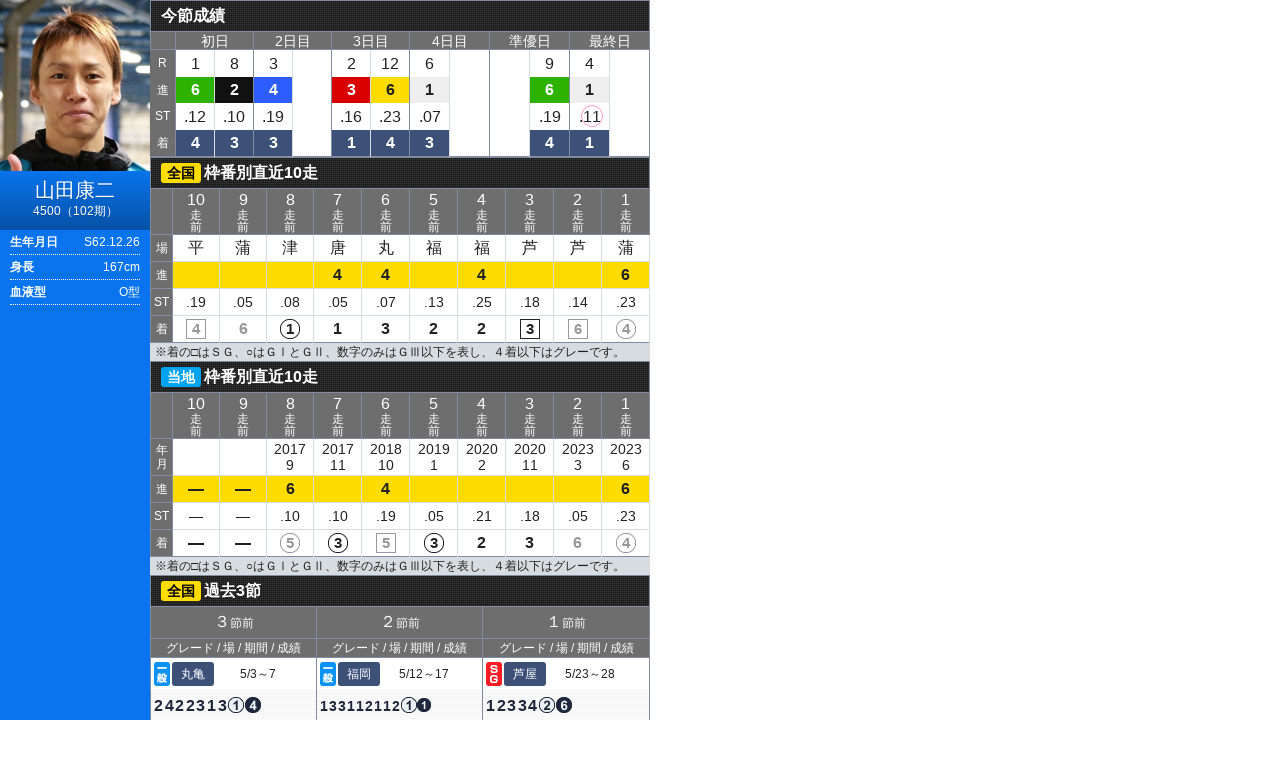

--- FILE ---
content_type: text/html; charset=UTF-8
request_url: https://www.gamagori-kyotei.com/asp/gamagori/kyogi/kyogihtml/seiseki/pc/202306061105.htm
body_size: 11811
content:
<!DOCTYPE HTML>
<html>
<head>
<meta charset="utf-8">
<title>選手個別成績</title>
<link rel="stylesheet" href="https://www.gamagori-kyotei.com/kyogi/css/reset.css" />
<link rel="stylesheet" href="https://www.gamagori-kyotei.com/kyogi/css/kyogi.css" />
<link rel="stylesheet" href="https://www.gamagori-kyotei.com/kyogi/css/racer_data.css" />
</head>
<body style="background-color:#FFF">
    <div id="racer_data">
        <div class="racer">
            <div class="racer_box">
                <img src="https://www.gamagori-kyotei.com/SensyuImage/4500.jpg">
                <p class="name">山田康二<br><span class="number">4500（102期）</span></p>
                <dl>
                    <dt>生年月日</dt><dd>S62.12.26</dd>
                    <dt>身長</dt><dd>167cm</dd>
                    <dt>血液型</dt><dd>O型</dd>
                </dl>
            </div>
        </div><div class="data"><table class="ta_kyogi"><!--今節成績--><tr><td colspan="13" class="tit">今節成績</td></tr><tr><th></th><th colspan="2">初日</th><th colspan="2">2日目</th><th colspan="2">3日目</th><th colspan="2">4日目</th><th colspan="2">準優日</th><th colspan="2">最終日</th><tr>
<td class="seiseki">R</td><td class="s_race left">1</td><td class="s_race right">8</td><td class="s_race left">3</td><td class="s_race right">　</td><td class="s_race left">2</td><td class="s_race right">12</td><td class="s_race left">6</td><td class="s_race right">　</td><td class="s_race left">　</td><td class="s_race right">9</td><td class="s_race left">4</td><td class="s_race right">　</td></tr><tr>
<td class="seiseki">進</td><td class="s_sin left w6">6</td><td class="s_sin right w2">2</td><td class="s_sin left w4">4</td><td class="s_sin right">　</td><td class="s_sin left w3">3</td><td class="s_sin right w5">6</td><td class="s_sin left w1">1</td><td class="s_sin right">　</td><td class="s_sin left">　</td><td class="s_sin right w6">6</td><td class="s_sin left w1">1</td><td class="s_sin right">　</td></tr><tr>
<td class="seiseki">ST</td><td class="s_ST left ">.12</td><td class="s_ST right ">.10</td><td class="s_ST left ">.19</td><td class="s_ST right">　</td><td class="s_ST left ">.16</td><td class="s_ST right ">.23</td><td class="s_ST left ">.07</td><td class="s_ST right">　</td><td class="s_ST left">　</td><td class="s_ST right ">.19</td><td class="s_ST left  high ">.11</td><td class="s_ST right">　</td></tr><tr>
<td class="seiseki_bottom">着</td><td class="s_cyaku left">4</td><td class="s_cyaku right">3</td><td class="s_cyaku left">3</td><td class="s_cyaku_no right">　</td><td class="s_cyaku left">1</td><td class="s_cyaku right">4</td><td class="s_cyaku left">3</td><td class="s_cyaku_no right">　</td><td class="s_cyaku_no left">　</td><td class="s_cyaku right">4</td><td class="s_cyaku left">1</td><td class="s_cyaku_no right">　</td></tr><!--全国枠番直近別10走-->
<table class="ta_kyogi">
    <tr>
		<td colspan="11" class="tit"><span class="zen">全国</span>枠番別直近10走</td>
	</tr>
    <tr>
        <th scope="col">　</th>
        <th class="sensyu" scope="col"><span>10</span><br>走<br>前</th>
        <th class="sensyu" scope="col"><span>9</span><br>走<br>前</th>
        <th class="sensyu" scope="col"><span>8</span><br>走<br>前</th>
        <th class="sensyu" scope="col"><span>7</span><br>走<br>前</th>
        <th class="sensyu" scope="col"><span>6</span><br>走<br>前</th>
        <th class="sensyu" scope="col"><span>5</span><br>走<br>前</th>
        <th class="sensyu" scope="col"><span>4</span><br>走<br>前</th>
        <th class="sensyu" scope="col"><span>3</span><br>走<br>前</th>
        <th class="sensyu" scope="col"><span>2</span><br>走<br>前</th>
        <th class="sensyu" scope="col"><span>1</span><br>走<br>前</th>
    </tr>
    <tr>
        <td class="sen">場</td><td class="sen_jyo">平</td><td class="sen_jyo">蒲</td><td class="sen_jyo">津</td><td class="sen_jyo">唐</td><td class="sen_jyo">丸</td><td class="sen_jyo">福</td><td class="sen_jyo">福</td><td class="sen_jyo">芦</td><td class="sen_jyo">芦</td><td class="sen_jyo">蒲</td></tr><tr>
<td class="sen">進</td><td class="sen_shin5"></td><td class="sen_shin5"></td><td class="sen_shin5"></td><td class="sen_shin5">4</td><td class="sen_shin5">4</td><td class="sen_shin5"></td><td class="sen_shin5">4</td><td class="sen_shin5"></td><td class="sen_shin5"></td><td class="sen_shin5">6</td></tr><tr>
<td class="sen">ST</td><td class="sen_ST">.19</td><td class="sen_ST">.05</td><td class="sen_ST">.08</td><td class="sen_ST">.05</td><td class="sen_ST">.07</td><td class="sen_ST">.13</td><td class="sen_ST">.25</td><td class="sen_ST">.18</td><td class="sen_ST">.14</td><td class="sen_ST">.23</td></tr><td class="sen">着</td><td class="sen_cyaku2_sg">4</td><td class="sen_cyaku2">6</td><td class="sen_cyaku_g">1</td><td class="sen_cyaku">1</td><td class="sen_cyaku">3</td><td class="sen_cyaku">2</td><td class="sen_cyaku">2</td><td class="sen_cyaku_sg">3</td><td class="sen_cyaku2_sg">6</td><td class="sen_cyaku2_g">4</td></tr></table><p id="attention">※着の□はＳＧ、○はＧⅠとＧⅡ、数字のみはＧⅢ以下を表し、４着以下はグレーです。</p><!--当地枠番直近別10走-->
<table class="ta_kyogi">
    <tr>
		<td colspan="11" class="tit"><span class="tochi">当地</span>枠番別直近10走</td>
	</tr>
    <tr>
        <th scope="col">　</th>
        <th class="sensyu" scope="col"><span>10</span><br>走<br>前</th>
        <th class="sensyu" scope="col"><span>9</span><br>走<br>前</th>
        <th class="sensyu" scope="col"><span>8</span><br>走<br>前</th>
        <th class="sensyu" scope="col"><span>7</span><br>走<br>前</th>
        <th class="sensyu" scope="col"><span>6</span><br>走<br>前</th>
        <th class="sensyu" scope="col"><span>5</span><br>走<br>前</th>
        <th class="sensyu" scope="col"><span>4</span><br>走<br>前</th>
        <th class="sensyu" scope="col"><span>3</span><br>走<br>前</th>
        <th class="sensyu" scope="col"><span>2</span><br>走<br>前</th>
        <th class="sensyu" scope="col"><span>1</span><br>走<br>前</th>
    </tr>
    <tr>
        <td class="sen">年<br>月</td><td class="sen_day"><br><br></td><td class="sen_day"><br><br></td><td class="sen_day">2017<br>9<br></td><td class="sen_day">2017<br>11<br></td><td class="sen_day">2018<br>10<br></td><td class="sen_day">2019<br>1<br></td><td class="sen_day">2020<br>2<br></td><td class="sen_day">2020<br>11<br></td><td class="sen_day">2023<br>3<br></td><td class="sen_day">2023<br>6<br></td></tr><tr>
<td class="sen">進</td><td class="sen_shin5">―</td><td class="sen_shin5">―</td><td class="sen_shin5">6</td><td class="sen_shin5"></td><td class="sen_shin5">4</td><td class="sen_shin5"></td><td class="sen_shin5"></td><td class="sen_shin5"></td><td class="sen_shin5"></td><td class="sen_shin5">6</td></tr><tr>
<td class="sen">ST</td><td class="sen_ST">―</td><td class="sen_ST">―</td><td class="sen_ST">.10</td><td class="sen_ST">.10</td><td class="sen_ST">.19</td><td class="sen_ST">.05</td><td class="sen_ST">.21</td><td class="sen_ST">.18</td><td class="sen_ST">.05</td><td class="sen_ST">.23</td></tr><td class="sen">着</td><td class="sen_cyaku">―</td><td class="sen_cyaku">―</td><td class="sen_cyaku2_g">5</td><td class="sen_cyaku_g">3</td><td class="sen_cyaku2_sg">5</td><td class="sen_cyaku_g">3</td><td class="sen_cyaku">2</td><td class="sen_cyaku">3</td><td class="sen_cyaku2">6</td><td class="sen_cyaku2_g">4</td></tr></table><p id="attention">※着の□はＳＧ、○はＧⅠとＧⅡ、数字のみはＧⅢ以下を表し、４着以下はグレーです。</p><!--全国過去3節-->
<table class="ta_kyogi">
    <tr>
        <td colspan="11" class="tit"><span class="zen">全国</span>過去3節</td>
    </tr>
    <tr>
        <th class="setsu" scope="col">
            <div class="setsu"><span>３</span>節前</div>
            <div class="setsu2">グレード / 場 / 期間 / 成績</div>
        </th>
        <th class="setsu" scope="col">
            <div class="setsu"><span>２</span>節前</div>
            <div class="setsu2">グレード / 場 / 期間 / 成績</div>
        </th>
        <th class="setsu" scope="col">
            <div class="setsu"><span>１</span>節前</div>
            <div class="setsu2">グレード / 場 / 期間 / 成績</div>
        </th>
    </tr>
    <tr><td class="setsu"><div class="G0"></div><div class="jo">丸亀</div><div class="kikan">5/3～7</div></td><td class="setsu"><div class="G0"></div><div class="jo">福岡</div><div class="kikan">5/12～17</div></td><td class="setsu"><div class="SG"></div><div class="jo">芦屋</div><div class="kikan">5/23～28</div></td></tr><tr><td class="kekka">2422313<img src="/kyogi/images/kako1_y.png" alt="1" width="16" height="16"><img src="/kyogi/images/kako4_j.png" alt="4" width="16" height="16"></td><td class="kekka2">133112112<img src="/kyogi/images/kako1_y.png" alt="1" width="16" height="16"><img src="/kyogi/images/kako1_j_s.png" alt="1" width="14" height="14"></td><td class="kekka">12334<img src="/kyogi/images/kako2_y.png" alt="2" width="16" height="16"><img src="/kyogi/images/kako6_j.png" alt="6" width="16" height="16"></td></tr></table><!--当地過去3節-->
<table class="ta_kyogi">
    <tr>
        <td colspan="10" class="tit"><span class="tochi">当地</span>過去3節</td>
    </tr>
    <tr>
        <th class="setsu" scope="col">
            <div class="setsu"><span>３</span>節前</div>
            <div class="setsu2">グレード / 期間 / 成績</div>
        </th>
        <th class="setsu" scope="col">
            <div class="setsu"><span>２</span>節前</div>
            <div class="setsu2">グレード / 期間 / 成績</div>
        </th>
        <th class="setsu" scope="col">
            <div class="setsu"><span>１</span>節前</div>
            <div class="setsu2">グレード / 期間 / 成績</div>
        </th>
    </tr>
    <tr><td class="setsu"><div class="G0"></div><div class="kikan2">2020/2/5～9</div></td><td class="setsu"><div class="G0"></div><div class="kikan2">2020/11/6～10</div></td><td class="setsu"><div class="G0"></div><div class="kikan2">2023/3/28～4/2</div></td></tr><tr><td class="kekka">1妨32231111</td><td class="kekka">2515113<img src="/kyogi/images/kako4_y.png" alt="4" width="16" height="16">34</td><td class="kekka2">122146512<img src="/kyogi/images/kako2_y.png" alt="2" width="16" height="16"><img src="/kyogi/images/kako2_j_s.png" alt="2" width="14" height="14"></td></tr></table></tr><!--当地過去5年優勝(回)-->
<table class="ta_kyogi">
 	<tr>
 		<td colspan="10" class="tit"><span class="tochi">当地</span>過去5年優勝(回)</td>
 	</tr>
 	<tr>
 		<td class="win" rowspan="2">0</td>
 		<td class="grade">SG</td>
 		<td class="grade">GI</td>
 		<td class="grade">GII</td>
 		<td class="grade">GIII</td>
 		<td class="grade">一般</td>
 	</tr>
 	<tr>
 		<td>0</td>
 		<td>0</td>
 		<td>0</td>
 		<td>0</td>
 		<td>0</td>
 	</tr>
</table><!--通算優勝(回)-->
<table class="ta_kyogi">
    <tr>
        <td colspan="10" class="tit">通算優勝(回)</td>
    </tr>
    <tr>
        <td class="win" rowspan="2">35</td>
        <td class="grade">SG</td>
        <td class="grade">GI</td>
        <td class="grade">GII</td>
        <td class="grade">GIII</td>
        <td class="grade">一般</td>
    </tr>
    <tr>
        <td>0</td>
        <td>2</td>
        <td>2</td>
        <td>8</td>
        <td>23</td>
    </tr>
</table>
</div>
</div>
<script type="text/javascript" src="https://www.gamagori-kyotei.com/kyogi/js/jquery-1.8.3.min.js"></script>
<script type="text/javascript" src="https://www.gamagori-kyotei.com/kyogi/js/position-sticky_stickyfill.min.js"></script>
<script>
    var elem = document.querySelectorAll('.racer_box');
    Stickyfill.add(elem);
</script>
</body>
</html>

--- FILE ---
content_type: text/css
request_url: https://www.gamagori-kyotei.com/kyogi/css/reset.css
body_size: 1039
content:
/* ■■■■■CSS リセット■■■■■ */

body, div, dl, dt, dd, ul, ol, li, h1, h2, h3, h4, h5, h6, pre, form, fieldset, input, textarea, p, blockquote, th, td, iframe, object, embed {
    margin: 0; 
    padding: 0;
}
html {
	height: 100%;
	width: 100%;
}
body {
	height: 100%;
	width: 100%;
	-webkit-text-size-adjust: 100%;
}
h1, h2, h3, h4, h5, h6{
    font-size: 100%; 
    font-weight: normal;
}
ol, ul{
    list-style:none;
}
fieldset, img{
     border:0;
}
table{
    border-collapse: collapse; 
    border-spacing:0;
}
caption, th{
    text-align: left;
}
address, caption, cite, code, dfn, em, strong, th, var{
    font-style: normal; 
    font-weight: normal;
}
img {
	vertical-align: middle;
}
a:focus {
	outline:none;
}
a{text-decoration: none;}
.cf {
	clear: both;
}


--- FILE ---
content_type: text/css
request_url: https://www.gamagori-kyotei.com/kyogi/css/kyogi.css
body_size: 63963
content:
body {
	font-family: "ヒラギノ角ゴ Pro W3", "Hiragino Kaku Gothic Pro", "メイリオ", Meiryo, Osaka, "ＭＳ Ｐゴシック", "MS PGothic", sans-serif;
	font-size: 14px;
	line-height: 100%;
	color: #222;
/*	background-color: #F2F2F2;*/
}


/* ▼▼▼共通▼▼▼ */
.w1 {
	background-color: #EEEEEE;
}
.w2 {
	background-color: #111111;
	color: #FFF;
}
.w3 {
	background-color: #D90000;
	color: #FFF;
}
.w4 {
	background-color: #2D5CFF;
	color: #FFF;
}
.w5 {
	background-color: #FFDC00;
}
.w6 {
	background-color: #2DB200;
	color: #FFF;
}

.ta_kyogi {
	width: 930px;
	background: #FFF;
}
.ta_kyogi tr{ background: #FFF;}
.ta_kyogi {background-color: #6E6E6E;}
.ta_kyogi th {
	color: #FFF;
	background-color: #6E6E6E;
	font-size: 14px;
	text-align: center;
	border: 1px solid #828CA0;
	padding-top: 2px;
	padding-right: 1px;
	padding-bottom: 1px;
	padding-left: 1px;
	line-height: 100%;
}
.ta_kyogi th.small {
	font-size: 12px;
}
.ta_kyogi th.small2 {
	font-size: 12px;
	line-height: 12px;
	padding-top: 2px;
}
.ta_kyogi th .large {
	font-size: 14px;
	line-height: 20px;
}
.ta_kyogi th.name {
	padding-top: 5px;
	width: 150px;
	height: 40px;
}
.ta_kyogi th.level {
	font-size: 12px;
	line-height: 12px;
}
.ta_kyogi th.name .small{
	font-size: 12px;
	line-height: 18px;
}
.ta_kyogi th.setsukan {
	font-size: 14px;
	line-height: 30px;
	padding-right: 0px;
	padding-bottom: 0px;
	padding-left: 0px;
}
.ta_kyogi th.setsu {
	padding: 0px;
}
.ta_kyogi th div.setsu {
	font-size: 12px;
	border-bottom-width: 1px;
	border-bottom-style: solid;
	border-bottom-color: #828CA0;
	margin-bottom: 2px;
	line-height: 30px;
}
.ta_kyogi th div.setsu span {
	font-size: 16px;
}
.ta_kyogi th div.setsu2  {
	font-size: 12px;
	height: 16px;
}
.ta_kyogi th.seiseki  {
	width: 22px;
}
.ta_kyogi th.seiseki_7  {
	width: 18px;
}
.ta_kyogi th.yosen {
	width: 15px;
	color: #FFF;
	background-color: #D90000;
	border-right-width: 3px;
	border-left-width: 3px;
	border-right-style: solid;
	border-left-style: solid;
	border-right-color: #D90000;
	border-left-color: #D90000;
	border-bottom-style: solid;
	border-bottom-width: 1px;
	border-bottom-color: #D90000;
	border-top-width: 1px;
	border-top-style: solid;
	border-top-color: #D90000;
	height: 40px;
}
.ta_kyogi th.mo_name {
	text-align: left;
	padding-left: 2px;
	padding-top: 5px;
}
.ta_kyogi th.mo_name .small{
	font-size: 12px;
	line-height: 18px;
}
.ta_kyogi th.mo_setsu {
	width: 60px;
	font-size: 12px;
}
.ta_kyogi th.mo_setsu span {
	font-size: 14px;
}
.ta_kyogi th.sensyu {
	font-size: 12px;
	line-height: 12px;
}
.ta_kyogi th.sensyu span {
	font-size: 16px;
	line-height: 18px;
}
.ta_kyogi th.time_tenji {
	color: #222;
	background-color: #ccc;
}
.ta_kyogi th.time_ikiashi {
	color: #222;
	background-color: #9CF;
	font-size: 15px;
	font-weight: bold;
	line-height: 105%;
}
.ta_kyogi th.time_senkai {
	color: #222;
	background-color: #B4DC00;
	font-size: 15px;
	font-weight: bold;
	line-height: 105%;
}
.ta_kyogi th.time_GAMA {
	color: #FFF;
	background-color: #F2F2F2;
	font-size: 16px;
	background-image: url(../images/time_GAMA.png);
	background-repeat: no-repeat;
	background-position: center top;
	font-weight: bold;
	vertical-align: top;
	height: 42px;
	padding-top: 5px;
	border-top-color: transparent;
	border-right-color: transparent;
	border-bottom-color: #1E283C;
	border-left-color: transparent;
}
.ta_kyogi th.time_1syu {
	color: #222;
	background-color: #CCF;
	font-size: 14px;
}

.ta_kyogi td {
	font-size: 16px;
	text-align: center;
	border: 1px solid #828CA0;
}
.ta_kyogi td.yoso {
	width: 26px;
	height: 64px;
}
.ta_kyogi td.waku {
	width: 26px;
	font-family: Arial, Helvetica, sans-serif;
	font-weight: bold;
	font-size: 26px;
}
.ta_kyogi td .name {
	font-size: 24px;
	font-weight: bold;
	padding-top: 18px;
	height: 26px;
}
.ta_kyogi td .name6 {
	font-size: 20px;
	font-weight: bold;
	padding-top: 18px;
	height: 26px;
}

.ta_kyogi td .number {
	font-size: 10px;
}
.ta_kyogi td.class {
	width: 30px;
	font-family: Arial, Helvetica, sans-serif;
	border-left-color: #828CA0;
	border-right-color: #D7DCE1;
}
.ta_kyogi td.F {
	width: 30px;
	font-family: Arial, Helvetica, sans-serif;
	font-weight: bold;
	border-bottom-style: none;
	padding-top: 10px;
	border-right-color: #D7DCE1;
	border-left-style: none;
}
.ta_kyogi td.L {
	width: 30px;
	font-family: Arial, Helvetica, sans-serif;
	font-weight: bold;
	border-top-style: none;
	padding-bottom: 10px;
	border-right-color: #D7DCE1;
	border-left-style: none;
}
.ta_kyogi td.ST {
	width: 30px;
	font-family: Arial, Helvetica, sans-serif;
	border-right-color: #D7DCE1;
	border-left-style: none;
}
.ta_kyogi td.rate01 {
	width: 37px;
	font-family: Arial, Helvetica, sans-serif;
	font-weight: bold;
	font-size: 18px;
	border-bottom-style: none;
	padding-top: 10px;
	border-left-color: #D7DCE1;
	border-right-color: #D7DCE1;
}
.ta_kyogi td.rate02 {
	font-family: Arial, Helvetica, sans-serif;
	color: #6E6E6E;
	border-top-style: none;
	padding-bottom: 10px;
	border-left-color: #D7DCE1;
	border-right-color: #D7DCE1;
}
.ta_kyogi td.seiseki {
	font-size: 12px;
	color: #FFF;
	background-color: #6E6E6E;
	border-top-style: none;
	border-right-style: none;
	border-bottom-style: none;
	border-left-style: none;
}
.ta_kyogi td.seiseki_bottom {
	font-size: 12px;
	color: #FFF;
	background-color: #6E6E6E;
	border-top-style: none;
	border-right-style: none;
	border-left-style: none;
}
.ta_kyogi td.left {
	border-left-color: #828CA0;
	border-right-color: #D7DCE1;
}
.ta_kyogi td.right {
	border-left-color: #D7DCE1;
	border-right-color: #828CA0;
}
.ta_kyogi td.s_race {
	width: 30px;
	font-family: Arial, Helvetica, sans-serif;
	height: 16px;
	border-bottom-style: none;
	padding-top: 1px;
}
.ta_kyogi td.s_race_7 {
	width: 26px;
	font-family: Arial, Helvetica, sans-serif;
	height: 16px;
	border-bottom-style: none;
	padding-top: 1px;
}
.ta_kyogi td.s_sin {
	font-family: Arial, Helvetica, sans-serif;
	font-weight: bold;
	height: 18px;
	border-top-style: none;
	border-bottom-style: none;
}
.ta_kyogi td.s_ST {
	font-family: Arial, Helvetica, sans-serif;
	height: 20px;
	border-top-style: none;
	border-bottom-style: none;
	vertical-align: middle;
	padding-top: 1px;
}
.ta_kyogi td.s_ST.high{
	position: relative;
/*	font-size: 14px;*/
/*	color: #009DFF; */
/*	font-weight: bold;*/
}

.ta_kyogi td.s_ST.high:before{
	content: '';
/*	border: 1px solid #000;*/
	position: absolute;
	width: 16px;
	height:16px;
	left: 10px;
	top: 1px;
	border-radius: 20px;
	border:1px solid rgba(255,0,102,0.4);
		z-index: 0;
	}
.ta_kyogi td.s_cyaku {
	font-family: Arial, Helvetica, sans-serif;
	font-weight: bold;
	color: #FFF;
	background-color: #3C5078;
	height: 18px;
	border-top-style: none;
}

.ta_kyogi td.s_cyaku_no {
	font-family: Arial, Helvetica, sans-serif;
	font-weight: bold;
	color: #FFF;
	height: 16px;
	border-top-style: none;
}
.ta_kyogi td.hayami {
	font-family: Arial, Helvetica, sans-serif;
	font-weight: bold;
	width: 30px;
	text-align: center;
}
.ta_kyogi td.hayami a {
	width: 30px;
	color: #6E6E6E;
	background-image: url(../images/b_hayami.png);
	background-repeat: no-repeat;
	background-position: 0px 30px;
	display: block;
	text-decoration: none;
	font-size: 16px;
	height: 48px;
	padding-top: 16px;
}
.ta_kyogi td.hayami a:hover {
	color: #FF4262;
	background-position: -28px 30px;
}
.ta_kyogi td.hayami a span {
	font-size: 12px;
}

.ta_kyogi td.setsu {
	width: 141px;
	height: 24px;
	padding-top: 4px;
	padding-bottom: 4px;
	border-bottom-style: none;
	font-size: 12px;
}
.ta_kyogi td.setsu .G0,
.ta_kyogi td.setsu .G1,
.ta_kyogi td.setsu .G2,
.ta_kyogi td.setsu .G3,
.ta_kyogi td.setsu .SG {
	width: 16px;
	background-image: url(../images/kako_G0.gif);
	background-repeat: no-repeat;
	height: 24px;
	float: left;
	margin-right: 2px;
	margin-left: 3px;
	border-radius: 3px;
}
.ta_kyogi td.setsu .G0 {
	background-image: url(../images/kako_G0.gif);
}
.ta_kyogi td.setsu .G1 {
	background-image: url(../images/kako_G1.gif);
}
.ta_kyogi td.setsu .G2 {
	background-image: url(../images/kako_G2.gif);
}
.ta_kyogi td.setsu .G3 {
	background-image: url(../images/kako_G3.gif);
}
.ta_kyogi td.setsu .SG {
	background-image: url(../images/kako_SG.gif);
}
.ta_kyogi td.setsu .jo {
	width: 42px;
	font-size: 12px;
	line-height: 24px;
	color: #FFF;
	background-color: #3C5078;
	text-align: center;
	float: left;
	height: 24px;
	border-radius: 3px;
}
.ta_kyogi td.setsu .kikan {
	width: 87px;
	font-size: 12px;
	line-height: 24px;
	float: left;
	height: 24px;
}
.ta_kyogi td.setsu .kikan2 {
	width: 128px;
	font-size: 12px;
	line-height: 24px;
	float: left;
	height: 24px;
}
.ta_kyogi td.setsu .kikan3 {
	width: 119px;
	font-size: 10px;
	line-height: 24px;
	float: left;
	height: 24px;
}
.ta_kyogi td.kekka  {
	font-size: 16px;
	line-height: 32px;
	height: 32px;
	text-align: left;
	padding-left: 3px;
	font-family: Arial, Helvetica, sans-serif;
	font-weight: bold;
	letter-spacing: 0.1em;
	background: url(../images/kyogi_dot.gif);
	color: #1E273B;
	border-top-style: none;
}
.ta_kyogi td.kekka2 {
	font-size: 14px;
	line-height: 32px;
	height: 32px;
	text-align: left;
	padding-left: 3px;
	font-family: Arial, Helvetica, sans-serif;
	font-weight: bold;
	background: url(../images/kyogi_dot.gif);
	color: #1E273B;
	border-top-style: none;
	letter-spacing: 1px;
}

.ta_kyogi td.kekka img {
	display: inline-block;
	padding-bottom: 4px;
	margin-right: 1px;
}
.ta_kyogi td.kekka2 img {
	display: inline-block;
	padding-bottom: 4px;
}
.ta_kyogi td.tokuten {
	width: 36px;
	border-right-color: #D7DCE1;
	border-left-color: #828CA0;
	font-family: Arial, Helvetica, sans-serif;
	font-size: 17px;
}
.ta_kyogi td.kaisu {
	width: 30px;
	border-left-color: #D7DCE1;
	border-right-color: #D7DCE1;
	font-family: Arial, Helvetica, sans-serif;
	font-size: 17px;
}
.ta_kyogi td.ritsu {
	width: 57px;
	border-left-color: #D7DCE1;
	border-right-color: #D7DCE1;
	font-size: 20px;
	font-family: Arial, Helvetica, sans-serif;
	font-weight: bold;
}
.ta_kyogi td.ritsu span {
	font-family: "ヒラギノ角ゴ Pro W3", "Hiragino Kaku Gothic Pro", "メイリオ", Meiryo, Osaka, "ＭＳ Ｐゴシック", "MS PGothic", sans-serif;
	font-size: 12px;
	font-weight: normal;
}
.ta_kyogi td.jun {
	width: 36px;
	border-left-color: #D7DCE1;
	font-family: Arial, Helvetica, sans-serif;
	font-weight: bold;
	font-size: 18px;
}
.ta_kyogi td.need {
	width: 42px;
	border-right: none;
	font-family: Arial, Helvetica, sans-serif;
	font-size: 17px;
}
.ta_kyogi td.yosen {
	width: 48px;
	border-top-width: 1px;
	border-right-width: 3px;
	border-bottom-width: 1px;
	border-left-width: 3px;
	border-top-style: solid;
	border-right-style: solid;
	border-bottom-style: solid;
	border-left-style: solid;
	border-top-color: #D90000;
	border-right-color: #D90000;
	border-bottom-color: #D90000;
	border-left-color: #D90000;
	font-family: Arial, Helvetica, sans-serif;
	font-size: 18px;
}
.ta_kyogi td.yosen a {
	color: #222;
	text-decoration: none;
}
.ta_kyogi td.yosen a:hover {
	color: #D90000;
}
.ta_kyogi td.yosen_bottom {
	border-top-width: 1px;
	border-right-width: 3px;
	border-bottom-width: 3px;
	border-left-width: 3px;
	border-top-style: solid;
	border-right-style: solid;
	border-bottom-style: solid;
	border-left-style: solid;
	border-top-color: #D90000;
	border-right-color: #D90000;
	border-bottom-color: #D90000;
	border-left-color: #D90000;
	font-family: Arial, Helvetica, sans-serif;
}

.ta_kyogi td.chaku01,
.ta_kyogi td.chaku02,
.ta_kyogi td.chaku03 {
	width: 56px;
	border-left-color: #D7DCE1;
	border-right-color: #D7DCE1;
	font-size: 20px;
	font-family: Arial, Helvetica, sans-serif;
	font-weight: bold;
}
.ta_kyogi td.chaku01 {
	background-color: #FFDC00;
}
.ta_kyogi td.chaku02 {
	background-color: #9cf;
}
.ta_kyogi td.chaku03 {

}
.ta_kyogi td.chaku_last {
	border-left-color: #D7DCE1;
	border-right-color: #828CA0;
}
.ta_kyogi td.NO {
	font-size: 26px;
	width: 50px;
	font-family: Arial, Helvetica, sans-serif;
	font-weight: bold;
	border-left-color: #828CA0;
}
.ta_kyogi td.mo_rate_L {
	font-size: 18px;
	font-family: Arial, Helvetica, sans-serif;
	font-weight: bold;
	border-bottom-color: #fff;
	border-right: none;
	padding-top: 8px;
	padding-right: 2px;
	padding-left: 4px;
	width: 32px;
}
.ta_kyogi td.mo_rate_R {
	font-size: 18px;
	font-family: Arial, Helvetica, sans-serif;
	font-weight: bold;
	border-bottom-color: #fff;
	border-right: none;
	border-left-color: #D7DCE1;
	padding-top: 8px;
	padding-right: 2px;
	padding-left: 4px;
	width: 32px;
}
.ta_kyogi td.mo_rate2_L {
	font-size: 16px;
	font-family: Arial, Helvetica, sans-serif;
	font-weight: bold;
	padding-top: 8px;
	width: 62px;
	border-right-color: #D7DCE1;
	border-bottom-style: none;
}
.ta_kyogi td.mo_rate2_R {
	font-size: 16px;
	font-family: Arial, Helvetica, sans-serif;
	font-weight: bold;
	padding-top: 8px;
	width: 62px;
	border-right-style: none;
	border-left-color: #D7DCE1;
	border-bottom-style: none;
}
.ta_kyogi td.mo_2ren_L {
	font-size: 16px;
	font-family: Arial, Helvetica, sans-serif;
	color: #6E6E6E;
	padding-bottom: 8px;
	padding-right: 2px;
	padding-left: 4px;
	border-top-style: none;
	border-right-style: none;
}
.ta_kyogi td.mo_2ren_R {
	font-size: 16px;
	font-family: Arial, Helvetica, sans-serif;
	color: #6E6E6E;
	padding-bottom: 8px;
	padding-right: 2px;
	padding-left: 4px;
	border-top-style: none;
	border-right-style: none;
	border-left-style: none;
}
.ta_kyogi td.mo_2ren2_L {
	font-size: 16px;
	font-family: Arial, Helvetica, sans-serif;
	color: #6E6E6E;
	padding-bottom: 8px;
	border-right-color: #D7DCE1;
	border-top-color: #FFF;
}
.ta_kyogi td.mo_2ren2_R {
	font-size: 16px;
	font-family: Arial, Helvetica, sans-serif;
	color: #6E6E6E;
	padding-bottom: 8px;
	border-right-style: none;
	border-left-color: #D7DCE1;
	border-top-color: #FFF;
}
.ta_kyogi td.mo_rank_TL {
	width: 22px;
	border-bottom: none;
	border-left: none;
	border-right: none;
	vertical-align: bottom;
	text-align: left;
}
.ta_kyogi td.mo_rank_TR {
	width: 22px;
	border-bottom: none;
	border-left: none;
	border-right: none;
	vertical-align: bottom;
	text-align: left;
}
.ta_kyogi td.mo_rank_BL {
	width: 22px;
	vertical-align: top;
	text-align: left;
	padding-top: 1px;
	border-top-style: none;
	border-left-style: none;
	border-right-color: #D7DCE1;
}
.ta_kyogi td.mo_rank_BR {
	width: 22px;
	border-top: none;
	border-left: none;
	border-right: none;
	vertical-align: top;
	text-align: left;
	padding-top: 1px;
}
.ta_kyogi td.mo_racer_T {
	width: 86px;
	font-size: 14px;
	text-align: left;
	padding-left: 2px;
	padding-top: 3px;
	border-right: none;
	border-bottom-color: #D7DCE1;
}
.ta_kyogi td.mo_racer_B {
	width: 76px;
	font-size: 14px;
	text-align: left;
	padding-left: 2px;
	padding-top: 3px;
	border-right: none;
	border-top: none;
}

.ta_kyogi td.mo_racer_T span,
.ta_kyogi td.mo_racer_B span {
	font-size: 12px;
}
.ta_kyogi td.mo_seiseki_T  {
	font-size: 18px;
	line-height: 31px;
	height: 31px;
	text-align: left;
	padding-left: 3px;
	font-family: Arial, Helvetica, sans-serif;
	font-weight: bold;
	letter-spacing: 0.1em;
	color: #1E273B;
	width: 160px;
	border-left-color: #D7DCE1;
	border-bottom-color: #D7DCE1;
	border-right: none;
}
.ta_kyogi td.mo_seiseki_B {
	font-size: 18px;
	line-height: 32px;
	height: 32px;
	text-align: left;
	padding-left: 3px;
	font-family: Arial, Helvetica, sans-serif;
	font-weight: bold;
	letter-spacing: 0.1em;
	color: #1E273B;
	width: 153px;
	border-left-color: #D7DCE1;
	border-top: none;
	border-right: none;
}

.ta_kyogi td.mo_seiseki_T img,
.ta_kyogi td.mo_seiseki_B img {
	display: inline-block;
	padding-bottom: 4px;
	margin-right: 1px;
}
.ta_kyogi td.mo_level {
	width: 55px;
	font-size: 26px;
	font-family: Arial, Helvetica, sans-serif;
	font-weight: bold;
}
.ta_kyogi td.mo_mark_L {
	width: 47px;
	border-right-color: #D7DCE1;
}
.ta_kyogi td.mo_mark_M {
	width: 47px;
	border-right-color: #D7DCE1;
	border-left-style: none;
}
.ta_kyogi td.mo_mark_R {
	width: 47px;
	border-left-style: none;
}
.ta_kyogi td.co_level {
	width: 45px;
	font-size: 26px;
	font-family: Arial, Helvetica, sans-serif;
	font-weight: bold;
	border-left-color: #828CA0;
}
.ta_kyogi td.co_mark {
	width: 36px;
	border-left-style: none;
	border-right-color: #D7DCE1;
}
.ta_kyogi td.comment {
	width: 435px;
	border-left-style: none;
	text-align: left;
	vertical-align: top;
}
.ta_kyogi td.sen {
	font-size: 12px;
	color: #FFF;
	background-color: #6E6E6E;
	width: 18px;
}
.ta_kyogi td.sen_shin1,
.ta_kyogi td.sen_shin2,
.ta_kyogi td.sen_shin3,
.ta_kyogi td.sen_shin4,
.ta_kyogi td.sen_shin5,
.ta_kyogi td.sen_shin6 {
	height: 18px;
	font-family: Arial, Helvetica, sans-serif;
	font-weight: bold;
	font-size: 16px;
	width: 40px;
	border-top-style: none;
	border-left-style: none;
	border-right-color: #D7DCE1;
	border-bottom-color: #D7DCE1;
}
.ta_kyogi td.sen_shin1 {
	background-color: #E6E6E6;
}
.ta_kyogi td.sen_shin2 {
	background-color: #555;
	color: #FFF;
}
.ta_kyogi td.sen_shin3 {
	background-color: #D90000;
	color: #FFF;
}
.ta_kyogi td.sen_shin4 {
	background-color: #2D5CFF;
	color: #FFF;
}
.ta_kyogi td.sen_shin5 {
	background-color: #FFDC00;
}
.ta_kyogi td.sen_shin6 {
	background-color: #2DB200;
	color: #FFF;
}

.ta_kyogi td.sen_ST {
	height: 18px;
	font-family: Arial, Helvetica, sans-serif;
	font-size: 14px;
	border-top-style: none;
	border-left-style: none;
	border-right-color: #D7DCE1;
	border-bottom-color: #D7DCE1;
}

.ta_kyogi td.sen_day {
	height: 36px;
	font-family: Arial, Helvetica, sans-serif;
	font-size: 14px;
	border-top-style: none;
	border-left-style: none;
	border-right-color: #D7DCE1;
	border-bottom-color: #D7DCE1;
	line-height: 1.2em;
}

.ta_kyogi td.sen_jyo {
	height: 26px;
	border-top-style: none;
	border-left-style: none;
	border-right-color: #D7DCE1;
	border-bottom-color: #D7DCE1;
	line-height: 1.2em;
}
.ta_kyogi td.sen_cyaku,
.ta_kyogi td.sen_cyaku_g,
.ta_kyogi td.sen_cyaku_sg {
	height: 26px;
	font-family: Arial, Helvetica, sans-serif;
	font-weight: bold;
	font-size: 16px;
	line-height: 26px;
	border-top-style: none;
	border-left-style: none;
	border-right-color: #D7DCE1;
}
.ta_kyogi td.sen_cyaku_g {
	background-image: url(../images/sensyu_g.png);
	background-repeat: no-repeat;
	background-position: center center;
	font-size: 15px;
}
.ta_kyogi td.sen_cyaku_sg {
	background-image: url(../images/sensyu_sg.png);
	background-repeat: no-repeat;
	background-position: center center;
	font-size: 15px;
}
.ta_kyogi td.sen_cyaku2,
.ta_kyogi td.sen_cyaku2_g,
.ta_kyogi td.sen_cyaku2_sg {
	height: 26px;
	font-family: Arial, Helvetica, sans-serif;
	font-weight: bold;
	font-size: 16px;
	line-height: 26px;
	color: #999;
	border-top-style: none;
	border-left-style: none;
	border-right-color: #D7DCE1;
}
.ta_kyogi td.sen_cyaku2_g {
	background-image: url(../images/sensyu_g2.png);
	background-repeat: no-repeat;
	background-position: center center;
	font-size: 15px;
}
.ta_kyogi td.sen_cyaku2_sg {
	background-image: url(../images/sensyu_sg2.png);
	background-repeat: no-repeat;
	background-position: center center;
	font-size: 15px;
}

.ta_kyogi td.sen_rate {
	width: 50px;
	font-family: Arial, Helvetica, sans-serif;
	font-weight: bold;
	font-size: 20px;
	border-right-width: 1px;
	border-right-style: solid;
	border-left-style: none;
	border-right-color: #D7DCE1;
}
.ta_kyogi td.sen_average {
	font-family: Arial, Helvetica, sans-serif;
	font-weight: bold;
	width: 50px;
	font-size: 20px;
	border-left-width: 1px;
	border-left-style: solid;
	border-left-color: #D7DCE1;
}
.ta_kyogi td.time_kaisu {
	width: 45px;
	border-bottom-style: none;
	font-family: Arial, Helvetica, sans-serif;
	border-left-style: none;
	vertical-align: bottom;
	padding-bottom: 5px;
	border-right-color: #D7DCE1;
}
.ta_kyogi td.time_jiko {
	font-family: Arial, Helvetica, sans-serif;
	border-left-style: none;
	border-top-style: none;
	vertical-align: top;
	padding-top: 5px;
	border-right-color: #D7DCE1;
}
.ta_kyogi td.time_pera {
	width: 30px;
	border-right-color: #D7DCE1;
	border-left-style: none;
}
.ta_kyogi td.time_pera2 {
	width: 30px;
	line-height: 13px;
	font-size: 13px;
	padding-top: 2px;
	border-right-color: #D7DCE1;
	border-left-style: none;
}
.ta_kyogi td.time_pera2 span {
	font-size: 11px;
	color: #999;
	line-height: 11px;
}
.ta_kyogi td.time_parts {
	font-size: 12px;
	text-align: left;
	padding-right: 2px;
	padding-left: 2px;
	line-height: 120%;
	padding-top: 2px;
	border-left-style: none;
}
.ta_kyogi td.time_tenji {
	font-size: 18px;
	font-family: Arial, Helvetica, sans-serif;
	font-weight: bold;
	width: 50px;
	background-color: #FFFFFF;
}
.ta_kyogi td.time_ikiashi {
	font-size: 24px;
	font-family: Arial, Helvetica, sans-serif;
	font-weight: bold;
	width: 68px;
	background-color: #F0F8FF;
}
.ta_kyogi td.time_senkai {
	font-size: 24px;
	font-family: Arial, Helvetica, sans-serif;
	font-weight: bold;
	width: 68px;
	background-color: #E6F0B4;
}
.ta_kyogi td.time_GAMA {
	font-size: 28px;
	font-family: "Arial Black", Gadget, sans-serif;
	font-weight: bold;
	width: 100px;
	background-color: #FFFFFF;
	color: #1E283C;
	border-top-color: #1E283C;
	border-right-color: #1E283C;
	border-bottom-color: #1E283C;
	border-left-color: #1E283C;
}
.ta_kyogi td.time_1syu {
	font-size: 18px;
	font-family: Arial, Helvetica, sans-serif;
	font-weight: bold;
	width: 60px;
	background-color: #F0F0FF;
}
.ta_kyogi td.top1 {
	color: #D90000;
}
.ta_kyogi td.top2 {
	color: #0066CC;
}
.ta_kyogi .time_plus {
	font-size: 20px;
	margin: 0px;
	padding: 0px;
	width: 20px;
	border-right-style: none;
	border-left-style: none;
	background-color: #F2F2F2;
	font-weight: bold;
	border-top-color: #F2F2F2;
	border-bottom-color: #F2F2F2;
}
.ta_kyogi .time_blank {
	font-size: 1px;
	margin: 0px;
	padding: 0px;
	width: 10px;
	border-right-style: none;
	border-left-style: none;
	background-color: #F2F2F2;
	border-top-color: #F2F2F2;
	border-bottom-color: #F2F2F2;
}
.ta_kyogi .time_blank2 {
	font-size: 1px;
	margin: 0px;
	padding: 0px;
	width: 10px;
	border-right-style: none;
	border-left-style: none;
	background-color: #F2F2F2;
	border-top-color: #F2F2F2;
	border-bottom-color: #F2F2F2;
}



/* ▼▼▼出走表▼▼▼ */
#syusso {
	width: 930px;
	display: inline-block;
}
#syusso #tab_syusso {
	padding-left: 454px;
	user-select: none; /* CSS3 */
	-moz-user-select: none; /* Firefox */
	-webkit-user-select: none; /* Safari,Chrome */
	-ms-user-select: none; /* IE10 */
	background: url("../images/tab_syusso_r.png") right no-repeat;
}
#syusso #tab_syusso li {
	float: left;
	width: 146px;
	margin-left: 1px;
	height: 26px;
	line-height: 26px;
	cursor: pointer;
	background: url(../images/kyogi_dot2.gif);
	color: #FFF;
	text-align: center;
}

#syusso #tab_syusso li.selected,
#syusso #tab_syusso li:hover {
	background: #FF0066;
}
#syusso .cont_syusso {
	display: none;
}


/* ▼▼▼選手枠番別▼▼▼ */
#sensyu {
	display: inline-block;
}
#sensyu .ta_kyogi td.F {
	padding-top: 0px;
}
#sensyu .ta_kyogi td.L {
	vertical-align: top;
}
#sensyu #attention {
	font-size: 12px;
	width: 920px;
	position: relative;
	z-index: 9999;
	text-align: right;
	line-height: 25px;
	color: #222;
	background-color: #D7DCE1;
	height: 25px;
	padding-right: 10px;
}
/*枠番別タブ*/
#sensyu #tab_syusso {
/*	padding-left: 601px;*/
	padding-left: 636px;
	user-select: none; /* CSS3 */
	-moz-user-select: none; /* Firefox */
	-webkit-user-select: none; /* Safari,Chrome */
	-ms-user-select: none; /* IE10 */
/*	background: url("../images/tab_syusso_r.png") right no-repeat;*/
}
#sensyu #tab_syusso.J{
/*	padding-left: 454px;*/
	padding-left: 489px;
}
#sensyu #tab_syusso li {
	float: left;
	width: 146px;
	margin-left: 1px;
	height: 26px;
	line-height: 26px;
	cursor: pointer;
	background: url(../images/kyogi_dot2.gif);
	color: #FFF;
	text-align: center;
}

#sensyu #tab_syusso li.selected,
#sensyu #tab_syusso li:hover {
	background: #FF0066;
}



/* ▼▼▼GAMAタイム▼▼▼ */
#time #note {
	font-size: 12px;
	width: 300px;
	text-align: right;
	line-height: 26px;
	height: 26px;
	float: right;
}
#time #note .red {
	color: #D90000;
}
#time #note .blue {
	color: #0066CC;
}
#time #point {
	background-image: url(../images/time_point.png);
	background-repeat: no-repeat;
	background-position: 0px 0px;
	text-indent: -9999px;
	display: block;
	height: 26px;
	width: 180px;
	float: left;
	margin-bottom: 5px;
}
#time #point:hover {
	background-position: 0px -26px;
}
#time #attention {
	font-size: 14px;
	line-height: 150%;
	text-align: center;
	width: 930px;
	margin-top: 5px;
	padding-top: 5px;
	padding-bottom: 5px;
	background-color: #FFC8D2;
	border-radius: 4px;
}
#time #attention img {
	vertical-align: text-top;
	display: inline-block;
	margin-right: 1px;
}


/* ▼▼▼得点率早見▼▼▼ */
#tokuten {
	width: 930px;
	display: inline-block;
}
#tokuten #border{
	width: 930px;
	background-image: url(../images/tokuten_border.png);
	background-repeat: no-repeat;
	background-position: 0px 0px;
	height: 30px;
}
#tokuten #border #soutei {
	width: 215px;
	height: 24px;
	font-size: 14px;
	line-height: 24px;
	float: left;
	padding-left: 10px;
	padding-top: 6px;
}
#tokuten #border #soutei span.large {
	font-size: 15px;
	font-weight: bold;
	font-family: Arial, Helvetica, "ヒラギノ角ゴ Pro W3", "Hiragino Kaku Gothic Pro", "メイリオ", Meiryo, Osaka, "ＭＳ Ｐゴシック", "MS PGothic", sans-serif;
}
#tokuten #border #soutei span.small {
	font-size: 10px;
}
#tokuten #border #line {
	width: 80px;
	height: 28px;
	font-size: 28px;
	line-height: 28px;
	float: left;
	margin-right: 30px;
	color: #FFDC00;
	font-family: Arial, Helvetica, sans-serif;
	font-weight: bold;
	text-align: center;
	padding-top: 2px;
}
#tokuten #border #gender {
	width: 80px;
	height: 20px;
	font-size: 20px;
	float: left;
	color: #D90000;
	padding-top: 8px;
	font-weight: bold;
	line-height: 20px;
	text-align: right;
}
#tokuten #border #konsetsu {
	width: 250px;
	height: 18px;
	font-size: 14px;
	float: left;
	color: #1E283C;
	padding-top: 12px;
}
#tokuten #border #end {
	width: 200px;
	height: 18px;
	font-size: 14px;
	float: right;
	text-align: right;
	color: #1E283C;
	padding-top: 12px;
}

#tokuten #border #end span {
	font-family: Arial, Helvetica, sans-serif;
	font-size: 15px;
	font-weight: bold;
}
#tokuten .ta_kyogi td.class {
	border-right-color: #828CA0;
}
#tokuten #attention {
	font-size: 12px;
	width: 920px;
	position: relative;
	z-index: 9999;
	text-align: right;
	line-height: 150%;
	color: #222;
	padding-right: 10px;
	padding-top: 5px;
	padding-bottom: 3px;
	background: url(../images/bk_dot.gif);
}
#tokuten #attention span {
	font-size: 16px;
	font-weight: bold;
	color: #D90000;
}
#tokuten h2 {
	width: 930px;
	margin-bottom: 15px;
	font-size: 30px;
	line-height: 40px;
	font-weight: bold;
	color: #FFF;
	background: #0974ED;
	height: 40px;
	text-align: center;
	border-radius: 20px;
	margin-top: 10px;
	letter-spacing: 0.1em;
}
#tokuten #date {
	width: 930px;
	margin-bottom: 10px;
	font-size: 20px;
	font-weight: bold;
	color: #39435C;
	text-align: center;
}
#tokuten #date span {
	font-family: Arial, Helvetica, "ヒラギノ角ゴ Pro W3", "Hiragino Kaku Gothic Pro", "メイリオ", Meiryo, Osaka, "ＭＳ Ｐゴシック", "MS PGothic", sans-serif;
	font-size: 28px;
}
#tokuten #date span.sun {
	font-family: Arial, Helvetica, "ヒラギノ角ゴ Pro W3", "Hiragino Kaku Gothic Pro", "メイリオ", Meiryo, Osaka, "ＭＳ Ｐゴシック", "MS PGothic", sans-serif;
	font-size: 20px;
	color: #D90000;
}
#tokuten #date span.sat {
	font-family: Arial, Helvetica, "ヒラギノ角ゴ Pro W3", "Hiragino Kaku Gothic Pro", "メイリオ", Meiryo, Osaka, "ＭＳ Ｐゴシック", "MS PGothic", sans-serif;
	font-size: 20px;
	color: #2D5CFF;
}
#tokuten #date span.red {
	font-family: Arial, Helvetica, "ヒラギノ角ゴ Pro W3", "Hiragino Kaku Gothic Pro", "メイリオ", Meiryo, Osaka, "ＭＳ Ｐゴシック", "MS PGothic", sans-serif;
	font-size: 26px;
	color: #D90000;
	margin-right: 5px;
}
#tokuten .ta_sokuho {
	width: 930px;
	margin-bottom: 10px;
}
#tokuten .ta_sokuho .blank {
	font-size: 1px;
	line-height: 1px;
	border-top-style: none;
	border-right-style: none;
	border-bottom-style: none;
	border-left-style: none;
	height: 5px;
}
#tokuten .ta_sokuho th {
	font-family: Arial, Helvetica, sans-serif;
	font-size: 18px;
	font-weight: bold;
	text-align: center;
	vertical-align: middle;
	height: 24px;
	line-height: 24px;
	padding-top: 2px;
	border: 1px solid #828CA0;
}
#tokuten .ta_sokuho td {
	text-align: center;
	vertical-align: middle;
	border: 1px solid #828CA0;
}
#tokuten .ta_sokuho td.race {
	font-family: Arial, Helvetica, sans-serif;
	font-size: 30px;
	font-weight: bold;
	color: #FFF;
	background-color: #39435C;
}
#tokuten .ta_sokuho td.race span {
	font-size: 20px;
}
#tokuten .ta_sokuho td.waku {
	width: 124px;
	background-color: #FFF;
	height: 64px;
}
#tokuten .ta_sokuho td .name {
	font-size: 21px;
	font-weight: bold;
	padding-top: 18px;
	height: 26px;
}
#tokuten .ta_sokuho td .name6 {
	font-size: 19px;
	font-weight: bold;
	padding-top: 18px;
	height: 26px;
}
#tokuten .ta_sokuho td .number {
	font-size: 10px;
}
#tokuten #jiten {
	font-size: 14px;
	margin-bottom: 5px;
	height: 20px;
}
#tokuten #jiten p {
	float: left;
	width: 400px;
	font-size: 12px;
	line-height: 100%;
}
#tokuten #jiten #racer {
	text-align: right;
	float: right;
	width: 400px;
}
#tokuten #jiten #racer span {
	font-size: 16px;
	font-weight: bold;
}
#tokuten #note {
	font-size: 12px;
	color: #FFF;
	line-height: 100%;
	background-color: #6E6E6E;
	padding-top: 5px;
	padding-bottom: 5px;
	text-align: center;
	clear: both;
}


/* ▼▼▼コメント▼▼▼ */
#comment {
	display: inline-block;
}
#comment .ta_kyogi td.class {
	border-right-color: #828CA0;
}
#comment ul.com3 {
	width: 433px;
	padding-top: 2px;
	padding-left: 2px;
}
#comment ul.com3 li {
	width: 435px;
	padding-left: 50px;
	background-repeat: no-repeat;
	background-position: left center;
	height: 18px;
	margin-bottom: 3px;
	font-size: 14px;
	line-height: 18px;
	text-align: left;
}
#comment ul.com3 li.prev {
	background-image: url(../images/comment_prev.png);
}
#comment ul.com3 li.today {
	background-image: url(../images/comment_today.png);
}
#comment ul.com3 li.R1 {
	background-image: url(../images/comment_1r.png);
}
#comment ul.com3 li.R2 {
	background-image: url(../images/comment_2r.png);
}
#comment ul.com3 li.R3 {
	background-image: url(../images/comment_3r.png);
}
#comment ul.com3 li.R4 {
	background-image: url(../images/comment_4r.png);
}
#comment ul.com3 li.R5 {
	background-image: url(../images/comment_5r.png);
}
#comment ul.com3 li.R6 {
	background-image: url(../images/comment_6r.png);
}
#comment ul.com3 li.R7 {
	background-image: url(../images/comment_7r.png);
}
#comment ul.com3 li.R8 {
	background-image: url(../images/comment_8r.png);
}
#comment ul.com3 li.R9 {
	background-image: url(../images/comment_9r.png);
}
#comment ul.com3 li.R10 {
	background-image: url(../images/comment_10r.png);
}
#comment ul.com3 li.R11 {
	background-image: url(../images/comment_11r.png);
}
#comment ul.com3 li.R12 {
	background-image: url(../images/comment_12r.png);
}
#comment ul.com3 li.new {
	background-image: url(../images/comment_new.png);
}
#comment ul.com3 li img {
	margin-left: 3px;
}
#comment ul.com4 {
	width: 433px;
	padding-top: 2px;
	padding-left: 2px;
}
#comment ul.com4 li {
	width: 435px;
	padding-left: 50px;
	background-repeat: no-repeat;
	background-position: left center;
	height: 14px;
	margin-bottom: 1px;
	font-size: 13px;
	line-height: 14px;
	text-align: left;
}
#comment ul.com4 li.prev {
	background-image: url(../images/comment_prev2.png);
}
#comment ul.com4 li.today {
	background-image: url(../images/comment_today2.png);
}
#comment ul.com4 li.R1 {
	background-image: url(../images/comment_1r2.png);
}
#comment ul.com4 li.R2 {
	background-image: url(../images/comment_2r2.png);
}
#comment ul.com4 li.R3 {
	background-image: url(../images/comment_3r2.png);
}
#comment ul.com4 li.R4 {
	background-image: url(../images/comment_4r2.png);
}
#comment ul.com4 li.R5 {
	background-image: url(../images/comment_5r2.png);
}
#comment ul.com4 li.R6 {
	background-image: url(../images/comment_6r2.png);
}
#comment ul.com4 li.R7 {
	background-image: url(../images/comment_7r2.png);
}
#comment ul.com4 li.R8 {
	background-image: url(../images/comment_8r2.png);
}
#comment ul.com4 li.R9 {
	background-image: url(../images/comment_9r2.png);
}
#comment ul.com4 li.R10 {
	background-image: url(../images/comment_10r2.png);
}
#comment ul.com4 li.R11 {
	background-image: url(../images/comment_11r2.png);
}
#comment ul.com4 li.R12 {
	background-image: url(../images/comment_12r2.png);
}
#comment ul.com4 li.new {
	background-image: url(../images/comment_new2.png);
}
#comment ul.com4 li img {
	margin-left: 3px;
}


/* ▼▼▼モーター▼▼▼ */
#motor {
	display: inline-block;
}
#motor .ta_kyogi td.class {
	border-right-color: #828CA0;
}

/* ▼▼▼オリジナル展示データ▼▼▼ */
.ta_kyogi th.weight {
	font-size: 10px;
/*	height: 20px;*/
	width: 40px;
}

.ta_kyogi th.score {}
.ta_kyogi td.score {
	width:78px;
	height: 62px; 
	font-size: 15px;}

.ta_kyogi td.rank1 {background: #FF4D4D; color: #FFF}
.ta_kyogi td.rank2 {background: #FFC926;}

.ta_kyogi td.comment{
	background: #ECECEC;
	text-align: left;
	line-height: 1.3em;
	padding: 8px 8px 3px;
	vertical-align: middle;
	font-size: 12px;
	width: 120px;
}
.ta_kyogi td .atten {font-size: 14px; border-top: #999 dotted 1px; line-height: 1.6em;}

.ta_kyogi td .atten span.rank1,
.ta_kyogi td .atten span.rank2{ font-size: 18px; padding-right: 2px;}
.ta_kyogi td .atten span.rank1 { color: #FF4D4D;}
.ta_kyogi td .atten span.rank2 { color: #FFC926;}


#st_tenji .flow{
	overflow: hidden;
	margin-bottom: 10px; font-size: 14px;}

#st_tenji .flow:hover .stflow{
	color: #0B8CF1;
	opacity: 1;
	display: block;
	transition: .3s;
	transition-delay: .3s;
}
#st_tenji .flow:hover a{
	color: #0B8CF1;
}
#st_tenji .flow .stflow{
	opacity: 0;
	position: absolute;
	left: 140px;
	top: 20px;display: none;
	box-shadow: 10px 10px 10px 10px rgba(0,0,0,0.4); 
	border-radius: 10px;
}


/* ▼▼▼オッズ▼▼▼ */
#odds {
	width: 930px;
	display: inline-block;
}
#odds #tab_odds {
	width: 930px;
	height: 38px;
	margin-bottom: 5px;border-radius: 38px 0 0 38px;
}
#odds #tab_odds li {
	float: left;
	width: 242px;
	margin-right: 1px;
	height: 34px;
	line-height: 34px;
	text-align: center;
	cursor: pointer;
	color: #FFF;
	background: url(../images/kyogi_dot2.gif);
	font-size: 14px;
	position: relative;
}
#odds #tab_odds li#tab01{border-radius: 38px 0 0 38px;}
#odds #tab_odds li.last{border-radius: 0 38px 38px 0;}
#odds #tab_odds li.last {
	width: 201px;
	margin-right: 0px;
}
#odds #tab_odds li.selected:before{
	content: '';
	width: 8px;
	height: 8px;
	background: #0974ED;
	transform: rotate(45deg);
	position: absolute;
	left: 50%;
	margin-left: -4px;
	bottom: -4px;
}
/*
#odds #tab_odds li#tab01 {
	background-image: url(../images/tab_odds01.png);
}
#odds #tab_odds li#tab02 {
	background-image: url(../images/tab_odds02.png);
}
#odds #tab_odds li#tab03 {
	background-image: url(../images/tab_odds03.png);
}
#odds #tab_odds li#tab04 {
	background-image: url(../images/tab_odds04.png);
}
*/
#odds #tab_odds li.selected {
	background: #0974ED;
}
#odds .cont_odds {
	/* [disabled]display: none; */
}
#odds h1 {
	height: 24px;

}
#odds #tan3 {
	float: left;
	width: 620px;
}
#odds #fuku3 {
	float: right;
	width: 260px;
}


/* 3連単 */
.ta_odds_3tan {
	height: 400px;
	width: 620px;
	border: 1px solid #828CA0;
	background-color: #FFF;
}

.ta_odds_3tan th {
	text-align: center;
	vertical-align: middle;
	padding-top: 2px;
	padding-bottom: 2px;
	border-top-width: 1px;
	border-bottom-width: 1px;
	border-top-style: solid;
	border-bottom-style: solid;
	border-top-color: #828CA0;
	border-bottom-color: #828CA0;
}
.ta_odds_3tan th.w1 {
	background-color: #EEEEEE;
}
.ta_odds_3tan th.w2 {
	background-color: #111111;
	color: #FFF;
}
.ta_odds_3tan th.w3 {
	background-color: #D90000;
	color: #FFF;
}
.ta_odds_3tan th.w4 {
	background-color: #2D5CFF;
	color: #FFF;
}
.ta_odds_3tan th.w5 {
	background-color: #FFDC00;
}
.ta_odds_3tan th.w6 {
	background-color: #2DB200;
	color: #FFF;
}

.w1 a,
.w5 a{color: #000;}
.w2 a,
.w3 a,
.w4 a,
.w6 a{color: #FFF;}
.w1 a:hover,
.w5 a:hover,
.w2 a:hover,
.w3 a:hover,
.w4 a:hover,
.w6 a:hover{text-decoration: underline;}


.ta_odds_3tan th.waku {
	font-family: Arial, Helvetica, sans-serif;
	font-size: 18px;
	font-weight: bold;
}
.ta_odds_3tan th.name {
	font-size: 14px;
	font-weight: normal;
}
.ta_odds_3tan th.name5 {
	font-size: 12px;
	font-weight: normal;
}
.ta_odds_3tan th.name6 {
	font-size: 12px;
	font-weight: normal;
}

.ta_odds_3tan td {
	vertical-align: middle;
	text-align: center;
	padding-right: 2px;
	padding-left: 2px;
}
.ta_odds_3tan td.waku01 {
	font-family: Arial, Helvetica, sans-serif;
	font-size: 18px;
	font-weight: bold;
	width: 16px;
	border-right-width: 1px;
	border-right-style: solid;
	border-right-color: #828CA0;
}
.ta_odds_3tan td.waku02 {
	width: 18px;
	font-family: Arial, Helvetica, sans-serif;
	font-size: 16px;
	font-weight: bold;
}
.ta_odds_3tan td.odds01,
.ta_odds_3tan td.odds02 {
	font-size: 18px;
	text-align: right;
	font-family: Arial, Helvetica, sans-serif;
	font-weight: bold;
	border-right-width: 1px;
	border-right-style: solid;
	border-right-color: #828CA0;
	padding-right: 2px;
	padding-left: 0px;
	width: 48px;
}
.ta_odds_3tan td.odds01 {
	background-color: #FFFFFF;
}
.ta_odds_3tan td.odds02 {
	background-color: #EBF0F5;
}
.ta_odds_3tan td.bottom {
	border-bottom-width: 1px;
	border-bottom-style: solid;
	border-bottom-color: #828CA0;
}


/* 3連複 */
.ta_odds_3puku {
	float: left;
	width: 130px;
	height: 400px;
	border: 1px solid #828CA0;
}
.ta_odds_3puku td {
	vertical-align: middle;
	text-align: center;
	padding-right: 2px;
	padding-left: 2px;
}
.ta_odds_3puku td.waku00 {
	font-family: Arial, Helvetica, sans-serif;
	font-size: 18px;
	font-weight: bold;
	width: 20px;
	border-right-width: 1px;
	border-right-style: solid;
	border-right-color: #828CA0;
}
.ta_odds_3puku td.waku01 {
	font-family: Arial, Helvetica, sans-serif;
	font-size: 18px;
	font-weight: bold;
	width: 16px;
	border-right-width: 1px;
	border-right-style: solid;
	border-right-color: #828CA0;
}

.ta_odds_3puku td.waku02 {
	width: 16px;
	font-family: Arial, Helvetica, sans-serif;
	font-size: 18px;
	font-weight: bold;
}
.ta_odds_3puku td.odds01,
.ta_odds_3puku td.odds02 {
	font-size: 18px;
	text-align: right;
	font-family: Arial, Helvetica, sans-serif;
	font-weight: bold;
	border-right-width: 1px;
	border-right-style: solid;
	border-right-color: #828CA0;
}
.ta_odds_3puku td.odds01 {
	background-color: #FFFFFF;
}
.ta_odds_3puku td.odds02 {
	background-color: #EBF0F5;
}
.ta_odds_3puku td.bottom {
	border-bottom-width: 1px;
	border-bottom-style: solid;
	border-bottom-color: #828CA0;
}


/* 3連単流し検索 */
#nagashi {
	width:495px;
	float: left;
	margin-right: 35px;
}
#nagashi .btn {
	width: 366px;
	float: left;
	margin-right: 8px;
}
#nagashi .btn ul {
	width: 120px;
	float: left;
	margin-right: 2px;
	padding-top: 50px;
	background-repeat: no-repeat;
	background-position: center top;
}
#nagashi .btn ul#cyaku1 {
	background-image: url(../images/odds_search1.png);
}
#nagashi .btn ul#cyaku2 {
	background-image: url(../images/odds_search2.png);
}
#nagashi .btn ul#cyaku3 {
	background-image: url(../images/odds_search3.png);
}
#nagashi .btn li {
	width: 102px;
	margin-bottom: 5px;
	height: 26px;
	background-repeat: no-repeat;
	background-position: 0px 0px;
	padding-left: 18px;
	text-align: center;
	padding-top: 14px;
	font-size: 16px;
	font-weight: bold;
	color: #fff;
	cursor: pointer;
}
#nagashi .btn li.name5 {
	font-size: 16px;
}
#nagashi .btn li.name6 {
	font-size: 14px;
}
#nagashi .btn li:hover {
	background-position: -120px 0px;
}
#nagashi .btn li.on {
	background-position: -240px 0px;
}
#nagashi .btn li.b1 {
	color: #222;
	background-image: url(../images/odds_b1.png);
}
#nagashi .btn li.b2 {
	background-image: url(../images/odds_b2.png);
}
#nagashi .btn li.b3 {
	background-image: url(../images/odds_b3.png);
}
#nagashi .btn li.b4 {
	background-image: url(../images/odds_b4.png);
}
#nagashi .btn li.b5 {
	color: #222;
	background-image: url(../images/odds_b5.png);
}
#nagashi .btn li.b6 {
	background-image: url(../images/odds_b6.png);
}
#nagashi .btn li.b7 {
	background-image: url(../images/odds_b7.png);
	text-indent: -9999px;
}

#nagashi .btn .search {
	clear: both;
}
#nagashi .btn .search p {
	width: 200px;
	font-size: 12px;
	line-height: 110%;
	float: left;
}
#nagashi .btn .search a {
	width: 120px;
	text-indent: -9999px;
	display: block;
	height: 40px;
	background-image: url(../images/odds_b_search.png);
	background-repeat: no-repeat;
	background-position: 0px 0px;
	float: right;
}
#nagashi .btn .search a:hover {
	background-position: -120px 0px;
}
#nagashi .result {
	width: 120px;
	float: left;
	padding-top: 50px;
}
#nagashi .result .blank {
	width: 120px;
	background-color: #FFF;
	text-align: center;
	height: 200px;
	border: 1px solid #828CA0;
	font-size: 12px;
	line-height: 150%;
	color: #828CA0;
	padding-top: 155px;
}
#nagashi .ta_result {
	width: 120px;
	border: 1px solid #828CA0;
}
#nagashi .ta_result td {
	width: 18px;
	border: 1px solid #828CA0;
	font-family: Arial, Helvetica, sans-serif;
	font-size: 18px;
	font-weight: bold;
	text-align: center;
}
#nagashi .ta_result td.right {
	border-right-style: none;
	border-bottom-style: none;
	border-top-style: none;
}
#nagashi .ta_result td.bottom {
	border-right-style: none;
}

#nagashi .ta_result td.rate {
	font-size: 20px;
	text-align: right;
	height: 50px;
	width: 49px;
	padding-right: 3px;
	border-bottom-style: none;
	border-left-style: none;
	border-top-style: none;
	background-color: #FFF;
}
#nagashi .ta_result2 {
	width: 120px;
	border: 1px solid #828CA0;
	height: 354px;
}
#nagashi .ta_result2 td {
	width: 18px;
	border: 1px solid #828CA0;
	font-family: Arial, Helvetica, sans-serif;
	font-size: 18px;
	font-weight: bold;
	text-align: center;
}
#nagashi .ta_result2 td.right {
	border-right-style: none;
	border-bottom-style: none;
	border-top-style: none;
}
#nagashi .ta_result2 td.bottom {
	border-right-style: none;
}
#nagashi .ta_result2 td.rate {
	font-size: 16px;
	text-align: right;
	width: 49px;
	padding-right: 3px;
	border-bottom-style: none;
	border-left-style: none;
	border-top-style: none;
	background-color: #FFF;
	line-height: 100%;
}
#nagashi .ta_result2 td.bottom {
	border-bottom-width: 1px;
	border-bottom-style: solid;
	border-bottom-color: #828CA0;
}


/* 3連単ボックス検索 */
#box {
	width: 400px;
	float: left;
}
#box .btn {
	width: 120px;
	float: left;
	margin-right: 10px;
}
#box .btn ul {
	width: 100%;
	padding-top: 50px;
	background-repeat: no-repeat;
	background-position: center top;
	background-image: url(../images/odds_search4.png);
}
#box .btn li {
	width: 102px;
	margin-bottom: 5px;
	height: 26px;
	background-repeat: no-repeat;
	background-position: 0px 0px;
	padding-left: 18px;
	text-align: center;
	padding-top: 14px;
	font-size: 16px;
	font-weight: bold;
	color: #fff;
	cursor: pointer;
}
#box .btn li.name5 {
	font-size: 16px;
}
#box .btn li.name6 {
	font-size: 14px;
}
#box .btn li:hover {
	background-position: -120px 0px;
}
#box .btn li.on {
	background-position: -240px 0px;
}
#box .btn li.b1 {
	color: #222;
	background-image: url(../images/odds_b1.png);
}
#box .btn li.b2 {
	background-image: url(../images/odds_b2.png);
}
#box .btn li.b3 {
	background-image: url(../images/odds_b3.png);
}
#box .btn li.b4 {
	background-image: url(../images/odds_b4.png);
}
#box .btn li.b5 {
	color: #222;
	background-image: url(../images/odds_b5.png);
}
#box .btn li.b6 {
	background-image: url(../images/odds_b6.png);
}

#box .btn .search {
	width: 120px;
}
#box .btn .search a {
	width: 100%;
	text-indent: -9999px;
	display: block;
	height: 40px;
	background-image: url(../images/odds_b_search.png);
	background-repeat: no-repeat;
	background-position: 0px 0px;
}
#box .btn .search a:hover {
	background-position: -120px 0px;
}
#box .result {
	width: 270px;
	float: left;
	padding-top: 50px;
}
#box .result .blank {
	width: 265px;
	background-color: #FFF;
	text-align: center;
	height: 180px;
	border: 1px solid #828CA0;
	font-size: 12px;
	line-height: 150%;
	color: #828CA0;
	padding-top: 130px;
}
#box .ta_result {
	width: 130px;
	border: 1px solid #828CA0;
	float: left;
	margin-right: 5px;
	margin-bottom: 5px;
}
#box .ta_result td {
	width: 18px;
	border: 1px solid #828CA0;
	font-family: Arial, Helvetica, sans-serif;
	font-size: 18px;
	font-weight: bold;
	text-align: center;
}
#box .ta_result td.right {
	border-right-style: none;
	border-bottom-style: none;
	border-top-style: none;
}

#box .ta_result td.rate {
	font-size: 20px;
	text-align: right;
	height: 25px;
	width: 49px;
	padding-right: 3px;
	border-bottom-style: none;
	border-left-style: none;
	border-top-style: none;
	background-color: #FFF;
}
#box .ta_result td.bottom {
	border-bottom-width: 1px;
	border-bottom-style: solid;
	border-bottom-color: #828CA0;
}



/* 2連単・複 */
.ta_odds_sensyu {
	height: 30px;
	border: 1px solid #828CA0;
	margin-top: 10px;
}
.ta_odds_sensyu td {
	font-size: 16px;
	text-align: center;
	font-family: Arial, Helvetica, sans-serif;
	line-height: 100%;
	border-right-width: 1px;
	border-left-width: 1px;
	border-right-style: solid;
	border-left-style: solid;
	border-right-color: #828CA0;
	border-left-color: #828CA0;
	font-weight: bold;
}
.ta_odds_sensyu td.waku {
	width: 24px;
	font-weight: bold;
	font-size: 18px;
}
.ta_odds_sensyu td.name {
	font-size: 15px;
	font-weight: bold;
	font-family: "ヒラギノ角ゴ Pro W3", "Hiragino Kaku Gothic Pro", "メイリオ", Meiryo, Osaka, "ＭＳ Ｐゴシック", "MS PGothic", sans-serif;
	width: 90px;
}
.ta_odds_sensyu td.name6 {
	font-size: 14px;
	font-weight: bold;
	font-family: "ヒラギノ角ゴ Pro W3", "Hiragino Kaku Gothic Pro", "メイリオ", Meiryo, Osaka, "ＭＳ Ｐゴシック", "MS PGothic", sans-serif;
	width: 90px;
}
#rentan2 {
	float: left;
}
#renpuku2 {
	float: left;
	margin-left: 28px;
}
#kakuren {
	float: left;
	margin-left: 28px;
}
.ta_odds_2tan {
	height: 400px;
	border: 1px solid #828CA0;
}
.ta_odds_2tan th {
	height: 24px;
	border: 1px solid #828CA0;
	text-align: center;
	vertical-align: middle;
}
.ta_odds_2tan .w1 {
	background-color: #EEE;
}
.ta_odds_2tan .w2 {
	background-color: #111;
	color: #FFF;
}
.ta_odds_2tan .w3 {
	background-color: #D90000;
	color: #FFF;
}
.ta_odds_2tan .w4 {
	background-color: #2D5CFF;
	color: #FFF;
}
.ta_odds_2tan .w5 {
	background-color: #FFDC00;
}
.ta_odds_2tan .w6 {
	background-color: #2DB200;
	color: #FFF;
}
.ta_odds_2tan th.waku {
	font-family: Arial, Helvetica, sans-serif;
	font-size: 18px;
	width: 20px;
	font-weight: bold;
	vertical-align: top;
	padding-top: 6px;
	border-right-style: none;
}
.ta_odds_2tan th.name {
	font-size: 14px;
	font-weight: normal;
	border-left-style: none;
	padding-top: 1px;
}
.ta_odds_2tan th.name5 {
	font-size: 14px;
	font-weight: normal;
	border-left-style: none;
}
.ta_odds_2tan th.name6 {
	font-size: 12px;
	font-weight: normal;
	border-left-style: none;
}
.ta_odds_2tan td.waku {
	font-size: 18px;
	font-weight: bold;
	font-family: Arial, Helvetica, sans-serif;
	text-align: center;
	width: 22px;
	border-left-width: 1px;
	border-left-style: solid;
	border-left-color: #828CA0;
}
.ta_odds_2tan td.odds01,
.ta_odds_2tan td.odds02 {
	font-size: 20px;
	font-weight: bold;
	font-family: Arial, Helvetica, sans-serif;
	text-align: right;
	padding-right: 5px;
	width: 60px;
}
.ta_odds_2tan td.odds01 {
	background-color: #FFF;
}
.ta_odds_2tan td.odds02 {
	background-color: #EBF0F5;
}
.ta_odds_2puku {
	width: 120px;
	height: 400px;
	border: 1px solid #828CA0;
}
.ta_odds_2puku td {
	vertical-align: middle;
	text-align: center;
	padding-right: 2px;
	padding-left: 2px;
}
.ta_odds_2puku td.waku01 {
	font-family: Arial, Helvetica, sans-serif;
	font-size: 18px;
	font-weight: bold;
	width: 22px;
	border-right-width: 1px;
	border-right-style: solid;
	border-right-color: #828CA0;
}
.ta_odds_2puku td.waku02 {
	width: 20px;
	font-family: Arial, Helvetica, sans-serif;
	font-size: 18px;
	font-weight: bold;
}
.ta_odds_2puku td.odds01,
.ta_odds_2puku td.odds02 {
	font-size: 20px;
	text-align: right;
	font-family: Arial, Helvetica, sans-serif;
	font-weight: bold;
	border-right-width: 1px;
	border-right-style: solid;
	border-right-color: #828CA0;
}
.ta_odds_2puku td.odds01 {
	background-color: #FFFFFF;
	padding-right: 5px;
}
.ta_odds_2puku td.odds02 {
	background-color: #EBF0F5;
	padding-right: 5px;
}
.ta_odds_2puku td.bottom {
	border-bottom-width: 1px;
	border-bottom-style: solid;
	border-bottom-color: #828CA0;
}
.ta_odds_tansyo {
	float: left;
	height: 425px;
	margin-left: 28px;
	width: 210px;
}
.ta_odds_tansyo th {
	border-bottom-width: 1px;
	border-bottom-style: solid;
	border-bottom-color: #828CA0;
}
.ta_odds_tansyo th.header {
	font-size: 15px;
	font-weight: bold;
	height: 24px;
	vertical-align: top;
}
.ta_odds_tansyo td {
	font-size: 16px;
	text-align: center;
	font-family: Arial, Helvetica, sans-serif;
	line-height: 100%;
	font-weight: bold;
}
.ta_odds_tansyo td.waku {
	width: 26px;
	font-weight: bold;
	font-size: 28px;
	border-left-width: 1px;
	border-left-style: solid;
	border-left-color: #828CA0;
}
.ta_odds_tansyo td.tan {
	width: 45px;
}
.ta_odds_tansyo td.fuku {
	width: 95px;
}
.ta_odds_tansyo td.odds01,
.ta_odds_tansyo td.odds02 {
	font-size: 20px;
	font-weight: bold;
	font-family: Arial, Helvetica, sans-serif;
	border-right-width: 1px;
	border-right-style: solid;
	border-right-color: #828CA0;
	border-left-width: 1px;
	border-left-style: solid;
	border-left-color: #828CA0;
	text-align: right;
	padding-right: 5px;
}
.ta_odds_tansyo td.odds01 {
	background-color: #FFF;
}
.ta_odds_tansyo td.odds02 {
	background-color: #EBF0F5;
	border-top-width: 1px;
	border-bottom-width: 1px;
	border-top-style: solid;
	border-bottom-style: solid;
	border-top-color: #828CA0;
	border-bottom-color: #828CA0;
}
.ta_odds_tansyo td.small {
	font-size: 16px;
}
.ta_odds_tansyo td.bottom {
	border-bottom-width: 1px;
	border-bottom-style: solid;
	border-bottom-color: #828CA0;
}


.ta_odds_tansyo .blank {
	width: 5px;
	border-right-style: none;
	border-left-style: none;
	border-top-style: none;
	border-bottom-style: none;
}
.ta_odds_kakuren {
	width: 180px;
	height: 400px;
	border: 1px solid #828CA0;
}
.ta_odds_kakuren td {
	vertical-align: middle;
	text-align: center;
	padding-right: 2px;
	padding-left: 2px;
}
.ta_odds_kakuren td.waku01 {
	font-family: Arial, Helvetica, sans-serif;
	font-size: 18px;
	font-weight: bold;
	width: 22px;
	border-right-width: 1px;
	border-right-style: solid;
	border-right-color: #828CA0;
}
.ta_odds_kakuren td.waku02 {
	width: 16px;
	font-family: Arial, Helvetica, sans-serif;
	font-size: 18px;
	font-weight: bold;
}
.ta_odds_kakuren td.odds01,
.ta_odds_kakuren td.odds02 {
	font-size: 20px;
	text-align: right;
	font-family: Arial, Helvetica, sans-serif;
	font-weight: bold;
	border-right-width: 1px;
	border-right-style: solid;
	border-right-color: #828CA0;
}
.ta_odds_kakuren td.odds01 {
	background-color: #FFFFFF;
	padding-right: 5px;
}
.ta_odds_kakuren td.odds02 {
	background-color: #EBF0F5;
	padding-right: 5px;
}
.ta_odds_kakuren td.small {
	font-size: 16px;
}
.ta_odds_kakuren td.bottom {
	border-bottom-width: 1px;
	border-bottom-style: solid;
	border-bottom-color: #828CA0;
}


/* ランキング */
#rank_sensyu {
	float: left;
	width: 135px;
	margin-right: 20px;
}
#rank_sensyu table {
	width: 100%;
	background-color: #FFF;
	text-align: center;
}
#rank_sensyu th {
	border: 1px solid #828CA0;
	text-align: center;
	height: 22px;

}
#rank_sensyu th.waku {
	width: 24px;
	font-size: 12px;
}
#rank_sensyu th.name {
	width: 80px;
	font-size: 12px;
}
#rank_sensyu td {
	font-size: 14px;
	height: 40px;
	border: 1px solid #828CA0;
}
#rank_sensyu td.waku {
	font-size: 22px;
	font-family: Arial, Helvetica, sans-serif;
	font-weight: bold;
}
#rank_sensyu td.name {
	font-size: 16px;
	font-weight: bold;
}
#rank_sensyu td.name6 {
	font-size: 14px;
	font-weight: bold;
}
#rank_3tan {
	float: left;
	width: 615px;
}
#rank_2tan {
	float: left;
	width: 160px;
}

.ta_ranking {
	float: left;
	margin-top: 6px;
	background: url(../images/kyogi_dot.gif);
}
#rank_3tan .ta_ranking {
	margin-right: 10px;
}
.ta_ranking .rank {
	width: 26px;
	height: 34px;
	padding: 0 3px;
}
.ta_ranking .kumi3 {
	width: 96px;
}
.ta_ranking .kumi2 {
	width: 68px;
}
.ta_ranking .rate {
	width: 58px;
	font-family: Arial, Helvetica, sans-serif;
	font-size: 20px;
	font-weight: bold;
	text-align: right;
	padding-right: 5px;
}


/* ▼▼▼レース結果一覧▼▼▼ */
#kekka_all {
	display: inline-block;
}
.ta_kekka_all {
	width: 930px;
}
.ta_kekka_all th {
	color: #FFF;
	background-color: #6E6E6E;
	font-size: 14px;
	text-align: center;
	border: 1px solid #828CA0;
	line-height: 100%;
}
.ta_kekka_all th.T {
	font-size: 14px;
	height: 22px;
	line-height: 22px;
}
.ta_kekka_all th.B {
	height: 20px;
	font-size: 14px;
	line-height: 20px;
}

.ta_kekka_all th.race {
	font-size: 14px;
	background-color: #4A5260;
}
.ta_kekka_all td {
	text-align: center;
	border: 1px solid #828CA0;
	font-size: 16px;
	line-height: 100%;
	background-color: #FFF;
}
.ta_kekka_all td.race {
	font-size: 26px;
	background-color: #4A5260;
	font-family: Arial, Helvetica, sans-serif;
	font-weight: bold;
	color: #FFF;
	width: 60px !important;
	height: 36px;
	vertical-align: middle;
}
.ta_kekka_all td.race_no {
	font-size: 26px;
	background-color: #4A5260;
	font-family: Arial, Helvetica, sans-serif;
	font-weight: bold;
	color: #FFF;
	width: 60px;
	height: 32px;
	vertical-align: middle;
	padding-top: 4px;
	line-height: 24px;
}

.ta_kekka_all td.race a {
	width: 100%;
	height: 100%;
	color: #FFF;
	text-decoration: none;
	display: block;
	padding-top: 4px;
}
.ta_kekka_all td.race a:hover {
	background-color: #FF0066;
}
.ta_kekka_all td.race span, .ta_kekka_all td.race_no span {
	font-size: 18px;
}
.ta_kekka_all td.kumi3 {
	width: 150px;
	border-right-color: #D7DCE1;
}
.ta_kekka_all td.harai3 {
	font-size: 16px;
	width: 115px;
	text-align: right;
	padding-right: 10px;
	background-color: #E1F0FF;
	border-right-color: #D7DCE1;
	border-left-style: none;
}
.ta_kekka_all td.kumi2 {
	width: 100px;
	border-right-color: #D7DCE1;
	border-left-style: none;
}
.ta_kekka_all td.harai2 {
	font-size: 16px;
	width: 100px;
	text-align: right;
	padding-right: 10px;
	background-color: #E1F0FF;
	border-right-color: #D7DCE1;
	border-left-style: none;
}
.ta_kekka_all td.harai3 span, .ta_kekka_all td.harai2 span {
	font-size: 20px;
	font-family: Arial, Helvetica, sans-serif;
	font-weight: bold;
	margin-right: 3px;
}
.ta_kekka_all td.biko {
	width: 90px;
	border-left-style: none;
}
.ta_kekka_all td.syosai {
	width: 40px;
}
.ta_kekka_all td.syosai a {
	width: 100%;
	height: 100%;
	background: url(../images/b_kekka.png) center center no-repeat,linear-gradient(#666,#000);
	display: block;
	height: 36px;
}
.ta_kekka_all td.syosai a:hover {
	background: url(../images/b_kekka.png) center center no-repeat #FF0066;

}
.ta_kekka_all td.syosai_no {
	width: 40px;
	background: url(../images/b_kekka.png) center center no-repeat #EEE;
	height: 36px;
}


/* ▼▼▼レース結果▼▼▼ */
#kekka {
	padding-top: 10px;
	width: 930px;
	display: inline-block;
}
#kekka #weather {
	margin-bottom: 5px;
	font-size: 14px;
	line-height: 18px;
	height: 18px;
	text-align: right;
	width: 930px;
}
#kekka #weather img {
	margin-right: 4px;
	vertical-align: top;
}
#kekka #weather span {
	margin-right: 10px;
}
#kekka #weather span.last {
	margin-right: 0px;
}
.ta_kekka .blank{
	border-top-style: none;
	border-bottom-style: none;
	background-color: #F2F2F2;
	font-size: 1px;
	width: 15px;
	border-right-style: none;
	border-left-style: none;
}
.ta_kekka th {
	color: #FFF;
	background-color: #6E6E6E;
	font-size: 14px;
	text-align: center;
	border: 1px solid #828CA0;
	line-height: 100%;
}
.ta_kekka th.chaku {
	font-size: 14px;
	background-color: #4A5260;
	height: 24px;
}
.ta_kekka th.CG {
	border-right-style: none;

}
.ta_kekka th.ST {
	border-right-style: none;
	border-left-style: none;
}
.ta_kekka th.kimari {
	border-left-style: none;
}
.ta_kekka td {
	text-align: center;
	font-size: 14px;
	line-height: 100%;
	background-color: #FFF;
	border-right-width: 1px;
	border-bottom-width: 1px;
	border-left-width: 1px;
	border-right-style: solid;
	border-bottom-style: solid;
	border-left-style: solid;
	border-right-color: #D7DCE1;
	border-bottom-color: #828CA0;
	border-left-color: #D7DCE1;
}
.ta_kekka td.chaku {
	font-size: 22px;
	background-color: #4A5260;
	font-family: Arial, Helvetica, sans-serif;
	font-weight: bold;
	color: #FFF;
	width: 40px;
	height: 42px;
	border-right-color: #828CA0;
	border-bottom-color: #828CA0;
	border-left-color: #828CA0;
}
.ta_kekka td.waku {
	font-size: 22px;
	font-family: Arial, Helvetica, sans-serif;
	font-weight: bold;
	width: 50px;
	border-right-color: #828CA0;
	border-bottom-color: #828CA0;
	border-left-color: #828CA0;
}
.ta_kekka .w1 {
	background-color: #EEE;
}
.ta_kekka .w2 {
	background-color: #111;
	color: #FFF;
}
.ta_kekka .w3 {
	background-color: #D90000;
	color: #FFF;
}
.ta_kekka .w4 {
	background-color: #2D5CFF;
	color: #FFF;
}
.ta_kekka .w5 {
	background-color: #FFDC00;
}
.ta_kekka .w6 {
	background-color: #2DB200;
	color: #FFF;
}
.ta_kekka td.name {
	font-size: 20px;
	font-weight: bold;
	width: 150px;
}
.ta_kekka td.sin {
	font-size: 20px;
	font-weight: bold;
	width:45px;
	font-family: Arial, Helvetica, sans-serif;
}
.ta_kekka td.ST1 {
	font-size: 20px;
	font-weight: bold;
	width: 70px;
	font-family: Arial, Helvetica, sans-serif;
}
.ta_kekka td.time {
	font-size: 20px;
	font-weight: bold;
	width: 120px;
	font-family: Arial, Helvetica, sans-serif;
	border-right-color: #828CA0;
}
.ta_kekka td.tenji {
	width: 65px;
	border-right-color: #828CA0;
	border-left-color: #828CA0;
	border-bottom-style: none;
}
.ta_kekka td.slit {
	width: 184px;
	background-image: url(../images/kekka_slit_bg.png);
	background-repeat: no-repeat;
	background-position: right center;
	border-right-style: none;
	text-align: right;
	border-bottom-style: none;
	border-left-color: #828CA0;
}
.ta_kekka td.ST2 {
	width: 60px;
	font-family: Arial, Helvetica, sans-serif;
	font-size: 20px;
	font-weight: bold;
	text-align: right;
	border-right-style: none;
	border-left-style: none;
	padding-right: 10px;
	border-bottom-style: none;
}
.ta_kekka td.ST1 span, .ta_kekka td.ST2 span {
	color: #D90000;
}
.ta_kekka td.kimari {
	width: 95px;
	font-size: 16px;
	font-weight: bold;
	border-left-style: none;
	border-right-color: #828CA0;
	border-bottom-style: none;
}
.ta_kekka td.bottom {
	border-bottom-width: 1px;
	border-bottom-style: solid;
	border-bottom-color: #828CA0;
}
#kekka #henkan {
	margin-top: 5px;
	float: left;
	width: 484px;
	text-align: right;
	font-size: 14px;
	line-height: 24px;

}
#kekka #henkan img {
	vertical-align: top;
	margin-right: 3px;

}
#kekka #slit {
	float: right;
	height: 30px;
	width: 120px;
	position: relative;
}
#kekka #slit .b_slit {
	height: 30px;
	width: 120px;
	background-image: url(../images/kekka_b_slit.png);
	background-repeat: no-repeat;
	background-position: 0px 0px;
}
#kekka #slit .b_slit.back {
	background-image: url(../images/kekka_b_slit_back.png);
}
#kekka #slit .b_slit:hover,
#kekka #slit .b_slit.back:hover {
	background-position: -120px 0px;
}
#kekka #slit .p_slit {
	display: none;
	position: absolute;
	top: -284px;
	right: 0px;
	background-color: #4A5260;
	text-align: center;
	height: 268px;
	width: 350px;
	padding-top: 8px;
	padding-bottom: 8px;
}
#kekka #slit .p_slit img{
	padding-top: 20px;
	width: 100%;
}
#kekka #noslit {
	float: right;
	height: 30px;
	width: 120px;
	height: 30px;
	width: 120px;
	background-image: url(../images/kekka_b_slit.png);
	background-repeat: no-repeat;
	background-position: -240px 0px;
}

#harai {
	width: 930px;
}
#harai h1 {
	margin-bottom: 3px;
	clear: both;
}
#harai #left {
	margin-right: 15px;
}

.ta_harai {
	margin-bottom: 20px;
	float: left;
	width: 457px;
}
.ta_harai th {
	color: #FFF;
	background-color: #6E6E6E;
	font-size: 14px;
	text-align: center;
	border: 1px solid #828CA0;
	line-height: 100%;
	height: 24px;
}
.ta_harai td {
	text-align: center;
	font-size: 16px;
	line-height: 100%;
	background-color: #FFF;
	border-right-width: 1px;
	border-bottom-width: 1px;
	border-left-width: 1px;
	border-right-style: solid;
	border-bottom-style: solid;
	border-left-style: solid;
	border-right-color: #D7DCE1;
	border-bottom-color: #D7DCE1;
	border-left-color: #D7DCE1;
	border-top-width: 1px;
	border-top-style: solid;
	border-top-color: #D7DCE1;
}
.ta_harai td.class {
	background-color: #4A5260;
	width: 80px;
	color: #FFF;
	border-top-color: #828CA0;
	border-right-color: #828CA0;
	border-bottom-color: #828CA0;
	border-left-color: #828CA0;
}
.ta_harai td.kumi01 {
	width: 116px;
	border-left-color: #828CA0;
	border-right-style: none;
}
.ta_harai td.kumi02 {
	width: 98px;
	border-left-color: #828CA0;
	border-right-style: none;
	text-align: left;
	padding-left: 18px;
}

.ta_harai td.value01 {
	width: 100px;
	text-align: right;
	padding-right: 5px;
	height: 40px;
	border-left-style: none;
}
.ta_harai td.value01 span {
	font-family: Arial, Helvetica, sans-serif;
	font-size: 20px;
	font-weight: bold;
	margin-right: 3px;
}
.ta_harai td.value02 {
	width: 100px;
	text-align: right;
	padding-right: 5px;
	height: 30px;
	border-left-style: none;
	font-size: 14px;
}
.ta_harai td.value02 span {
	font-family: Arial, Helvetica, sans-serif;
	font-size: 18px;
	font-weight: bold;
	margin-right: 3px;
}
.ta_harai td.ninki {
	font-family: Arial, Helvetica, sans-serif;
	width: 50px;
}
.ta_harai td.biko {
	width: 72px;
	border-right-style: solid;
	border-right-width: 1px;
	border-right-color: #828CA0;
	border-bottom-style: none;
}

.ta_harai td.bottom {
	border-bottom-color: #828CA0;
	border-bottom-width: 1px;
	border-bottom-style: solid;
}


/*■■■データ無し等■■■*/
.ta_kyogi td.nodata {
	color: #B0B0B1;
	font-size: 18px;
	width: 808px;
	background-image: url(../images/nodata02.png);
	background-repeat: no-repeat;
	background-position: center 165px;
	padding-top: 360px;
	font-weight: bold;
	vertical-align: top;
	background-color: #F2F2F2;
	border-top-style: none;
	border-right-style: none;
	border-bottom-style: none;
	border-left-style: none;
	padding-bottom: 200px;
}
.ta_kyogi td.nodata.CM {
	color: #B0B0B1;
	font-size: 30px;
	width: 808px;
	background-image: url(../images/nodata02.png);
	background-repeat: no-repeat;
	background-position: center 200px;
	padding-top: 160px;
	font-weight: bold;
	vertical-align: top;
	background-color: #F2F2F2;
	border-top-style: none;
	border-right-style: none;
	border-bottom-style: none;
	border-left-style: none;
	padding-bottom: 400px;
}
.ta_kyogi td.cyushi {
	color: #D90000;
	font-size: 16px;
	height: 436px;
	width: 808px;
	font-weight: bold;
}
#kekka_nodata {
	margin-bottom: 10px;
	width: 910px;
	padding-top: 10px;
}
#kekka_nodata #nodata {
	width: 490px;
	background-image: url(../images/nodata03.png);
	background-repeat: no-repeat;
	background-position: center center;
	float: left;
	height: 253px;
}
#kekka_nodata #slit {
	width: 380px;
	background-image: url(../images/noimage.png);
	background-repeat: no-repeat;
	background-position: center center;
	float: right;
	height: 253px;
}

p.ketsujo {
	color: #D90000;
	padding-top: 5px;
	padding-bottom: 5px;
}
.ta_kekka_all td.cyushi {
	color: #D90000;
	font-size: 15px;
	font-weight: bold;
}


/*文言追加処理20171208*/
.hyoka {
	width: 930px;
	text-align: right;
	line-height: 1.5em;
	color: #333;
	font-size: 14px;
}


--- FILE ---
content_type: text/css
request_url: https://www.gamagori-kyotei.com/kyogi/css/racer_data.css
body_size: 2634
content:

#racer_data{
	display: flex;
}

.racer{
	width: 150px;
	background: #0974ED;
	color: #FFF;
}

.racer_box{
	position: sticky;
  	margin-bottom: 0;
  	top: 0px;
 	z-index: 1;
	height: 100px;
	text-align: center;
}
.racer img{
	width: 100%;
}

p.name{
	padding: 10px 0;
	font-size: 20px;
	line-height: 18px;
	background: linear-gradient(rgba(0,0,0,0),rgba(0,0,0,0.3));
	text-shadow: 0px 1px 1px rgba(0, 0, 0, 0.2);
}

p.name span.number{
	font-size: 12px;
}


.racer dl{
	line-height: 24px;
	font-size: 12px;
	text-align: left;
	padding: 0 10px;
}
.racer dt{
  float: left;
	font-weight: bold;
	border-bottom: 1px dotted #FFF;
}

.racer dd{
	text-align: right;
	border-bottom: 1px dotted #FFF;
}

table{
	width: 500px !important;
    font-family: Arial, Helvetica, sans-serif;
}

td.tit{
	background:url(../images/kyogi_dot2.gif);
	line-height: 30px;
	color: #FFF;
	text-align: left;
	text-indent: 10px;
	font-weight: bold;
}
span.zen,
span.tochi{
	display: inline-block;
	padding: 0 6px;
	text-indent: 0;
	line-height: 20px;
	border-radius: 3px;
	margin-right: 3px;
	font-size: 14px;
}

span.zen{
	background: #FFDC00;
	color: #000;
	text-align: center;
}
span.tochi{
	background: #03A4EF;
	text-align: center;
}

td{line-height: 26px;}


.seiseki{
	width: 20px;
}

.ta_kyogi td.seiseki {
    font-size: 12px;
    color: #FFF;
    background-color: #6E6E6E;
    border-top-style: none;
    border-right-style: none;
    border-bottom-style: none;
    border-left-style: none;
}
.ta_kyogi td.seiseki2 {
    font-size: 12px;
    color: #FFF;
    background-color: #6E6E6E;
    border-top-style: none;
    border-right-style: none;
    border-bottom-style: none;
    border-left-style: none;
	width: 50px;
}

td.win{
	font-size: 24px;
	font-weight: bold;
}
td.chaku{
	background: #EEE;
	text-align: left;
	font-weight: bold;
	width: 200px;
	text-indent: 10px;
}
td.grade{
	background: #EEE;
	font-size: 14px;
	width: 50px;
}.ta_kyogi td.s_ST.high:before {
    content: '';
    /* border: 1px solid #000; */
    position: absolute;
    width: 20px;
    height: 20px;
    left: 11px;
    top: 2px;
    border-radius: 20px;
    border: 1px solid rgba(255,0,102,0.4);
    z-index: 0;
}

td.sen{
	line-height: 1.2em;
}
#attention {
    font-size: 12px;
    width: 495px;
    position: relative;
    z-index: 9999;
    color: #222;
    background-color: #D7DCE1;
	padding: 2px 0 2px 5px;
}